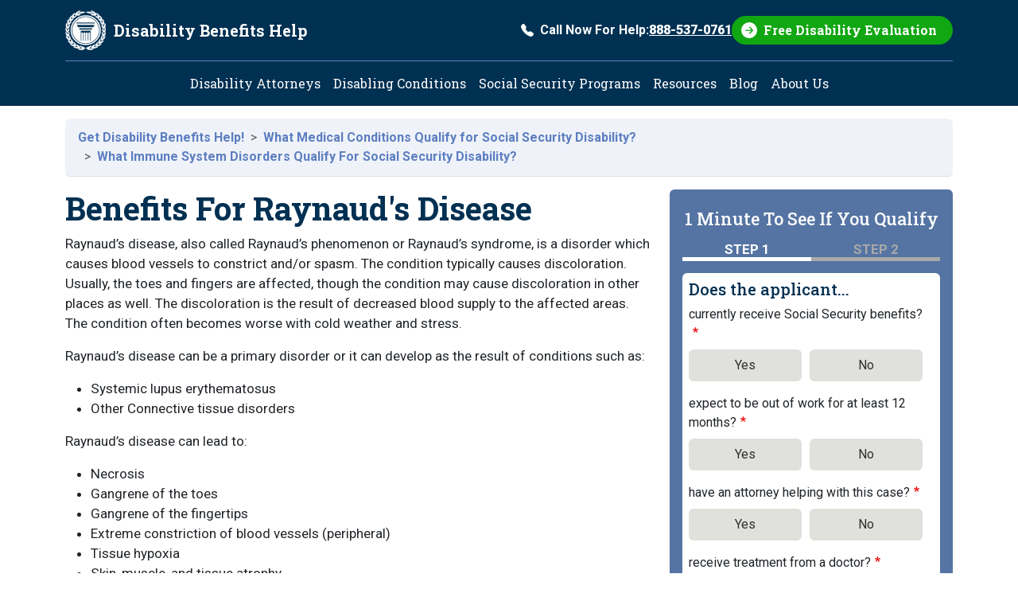

--- FILE ---
content_type: text/html; charset=UTF-8
request_url: https://www.disability-benefits-help.org/disabling-conditions/raynauds-disease
body_size: 12414
content:
<!DOCTYPE html>
<html lang="en" dir="ltr">
  <head>
    <meta charset="utf-8" />
<!-- adsense auto ads: page not in match list --><noscript><style>form.antibot * :not(.antibot-message) { display: none !important; }</style>
</noscript><script type="text/javascript" src="https://cdn-3.convertexperiments.com/js/10031072-1003582.js" async></script>
<meta name="description" content="Raynaud&#039;s disease can qualify for Social Security Disability benefits. Find out if you&#039;re eligible and get a free case evaluation today." />
<meta name="keywords" content="raynaud&#039;s disease, raynaud&#039;s phenomenon, social security disability" />
<link rel="canonical" href="https://www.disability-benefits-help.org/disabling-conditions/raynauds-disease" />
<meta name="Generator" content="Drupal 10 (https://www.drupal.org)" />
<meta name="MobileOptimized" content="width" />
<meta name="HandheldFriendly" content="true" />
<meta name="viewport" content="width=device-width, initial-scale=1, shrink-to-fit=no" />
<script type="application/ld+json">{
    "@context": "https://schema.org",
    "@graph": [
        {
            "@type": "Article",
            "@id": "https://www.disability-benefits-help.org/disabling-conditions/raynauds-disease",
            "headline": "Benefits For Raynaud\u0027s Disease",
            "description": "How to qualify for disability with Raynaud\u0027s disease.",
            "datePublished": "12/07/2012",
            "author": {
                "@type": "Organization",
                "@id": "https://www.disability-benefits-help.org/",
                "name": "Disability Benefits Help"
            }
        }
    ]
}</script>
<meta http-equiv="x-ua-compatible" content="ie=edge" />
<link rel="icon" href="/themes/custom/dbh_2025/favicon.ico" type="image/vnd.microsoft.icon" />
<script src="/sites/default/files/google_tag/google_tag_container/google_tag.script.js?t90fyq" defer></script>

    <title>Raynaud&#039;s Disease &amp; Disability: Get a Free Case Evaluation</title>
    <link rel="stylesheet" media="all" href="/sites/default/files/css/css_oaZzpXbA51IGJnrxSs4g525PTbkJgJJP0RuHpI4bNiU.css?delta=0&amp;language=en&amp;theme=dbh_2025&amp;include=[base64]" />
<link rel="stylesheet" media="all" href="/sites/default/files/css/css_SKEZZNL5LJZ3yehVvRB8-UZdu5ksuMfSONYcNulmk6I.css?delta=1&amp;language=en&amp;theme=dbh_2025&amp;include=[base64]" />
<link rel="stylesheet" media="all" href="//fonts.googleapis.com/css2?family=Roboto+Slab:wght@100..900&amp;family=Roboto:ital,wght@0,100..900;1,100..900&amp;display=swap" />
<link rel="stylesheet" media="print" href="/sites/default/files/css/css_kkfwtgvcFkT-tpGKlINe76zfZTKk4eh4SIT_ewVCMnY.css?delta=3&amp;language=en&amp;theme=dbh_2025&amp;include=[base64]" />

    
  </head>
  <body class="layout-one-sidebar layout-sidebar-second page-node-417 path-node node--type-page">
    <div id="skip-link" tabindex="-1">
      <a href="#content" class="visually-hidden-focusable">
        Skip to main content
      </a>
    </div>
    <noscript><iframe src="https://www.googletagmanager.com/ns.html?id=GTM-NP25FJH" height="0" width="0" style="display:none;visibility:hidden"></iframe></noscript>
      <div class="dialog-off-canvas-main-canvas" data-off-canvas-main-canvas>
    
<div id="page-wrapper">
  <div id="page">
    <header id="header" class="header" role="banner" aria-label="Site header">
                          <div class="container">
                <nav class="navbar" id="navbar-top">
                    <a href="/" title="Home" rel="home" class="navbar-brand">
              <img src="/themes/custom/dbh_2025/logo.svg" alt="Home" class="img-fluid d-inline-block align-top" />
            <span class="site-name">Disability Benefits Help</span>
    </a>
    

                          <div class=" navbar-form ms-auto d-none d-lg-block">
                  <section class="region region-header-form">
    <section id="block-dbh-2025-egmphonectablock" class="phone-cta">
  
    
  <a href="tel:888-537-0761" class="text-decoration-none d-flex align-items-center">
    <svg xmlns="http://www.w3.org/2000/svg" width="16" height="16" fill="currentColor" class="bi bi-telephone-fill me-2" viewBox="0 0 16 16" aria-hidden="true">
      <path fill-rule="evenodd" d="M1.885.511a1.745 1.745 0 0 1 2.61.163L6.29 2.98c.329.423.445.974.315 1.494l-.547 2.19a.68.68 0 0 0 .178.643l2.457 2.457a.68.68 0 0 0 .644.178l2.189-.547a1.75 1.75 0 0 1 1.494.315l2.306 1.794c.829.645.905 1.87.163 2.611l-1.034 1.034c-.74.74-1.846 1.065-2.877.702a18.6 18.6 0 0 1-7.01-4.42 18.6 18.6 0 0 1-4.42-7.009c-.362-1.03-.037-2.137.703-2.877z"/>
    </svg>
    Call Now For Help: <span class="fw-bolder text-decoration-underline">888-537-0761</span>
  </a>
</section>
<section id="block-dbh-2025-egmfreeevalctablock" class="free-eval-cta">
  
    
  <div class="btn btn-primary">
    <a href="/form/free-disability-evaluation">
      Free Disability Evaluation
    </a>
  </div>
</section>

  </section>

              </div>
                                      <button class="navbar-toggler collapsed d-lg-none" type="button" data-bs-toggle="collapse" data-bs-target="#CollapsingNavbar" aria-controls="CollapsingNavbar" aria-expanded="false" aria-label="Toggle navigation"><span class="navbar-toggler-icon"></span><span class="align-middle">Menu</span></button>
                    </nav>
                </div>
                            <nav class="navbar navbar-expand-lg" id="navbar-main">
                    <div class="container">
                      <div class="collapse navbar-collapse justify-content-center" id="CollapsingNavbar">
                              <nav role="navigation" aria-labelledby="block-dbh-2025-main-menu-menu" id="block-dbh-2025-main-menu" class="block block-menu navigation menu--main">
            
  <h2 class="visually-hidden" id="block-dbh-2025-main-menu-menu">Main navigation</h2>
  

        
              <ul class="clearfix nav navbar-nav" data-component-id="bootstrap_barrio:menu_main">
                    <li class="nav-item">
                          <a href="/social-security-attorney" class="nav-link nav-link--social-security-attorney" data-drupal-link-system-path="node/704">Disability Attorneys</a>
              </li>
                <li class="nav-item">
                          <a href="/disabling-conditions" class="nav-link nav-link--disabling-conditions" data-drupal-link-system-path="node/53">Disabling Conditions</a>
              </li>
                <li class="nav-item">
                          <a href="/content/social-security-programs" class="nav-link nav-link--content-social-security-programs" data-drupal-link-system-path="node/254">Social Security Programs</a>
              </li>
                <li class="nav-item">
                          <a href="/list-of-social-security-disability-resources" class="nav-link nav-link--list-of-social-security-disability-resources" data-drupal-link-system-path="node/35">Resources</a>
              </li>
                <li class="nav-item">
                          <a href="/blog" class="nav-link nav-link--blog" data-drupal-link-system-path="blog">Blog</a>
              </li>
                <li class="nav-item">
                          <a href="/about-us" class="nav-link nav-link--about-us" data-drupal-link-system-path="node/1851">About Us</a>
              </li>
        </ul>
  



  </nav>


                          </div>
                                </div>
                  </nav>
              </header>
          <div class="highlighted">
        <aside class="container section clearfix" role="complementary">
            <div id="block-dbh-2025-egmgotoform" class="block block-egmintakeform block-go-to-form">
  
    
      <div class="content">
      

<div id="go_to_form">
  <button class="btn btn-primary d-none d-lg-none"
          role="link"
          value="Get My Free Evaluation">
      GET MY FREE EVALUATION
  </button>
</div>

    </div>
  </div>


        </aside>
      </div>
            <div id="main-wrapper" class="layout-main-wrapper clearfix">
              <div id="main" class="container">
            <div id="block-dbh-2025-breadcrumbs" class="block block-system block-system-breadcrumb-block">
  
    
      <div class="content">
      
<nav role="navigation" aria-label="breadcrumb" style="--bs-breadcrumb-divider: &#039;&gt;&#039;;">
  <ol class="breadcrumb border-bottom rounded">
            <li class="breadcrumb-item">
        <a href="/content/home">Get Disability Benefits Help!</a>
      </li>
                <li class="breadcrumb-item">
        <a href="/disabling-conditions">What Medical Conditions Qualify for Social Security Disability?</a>
      </li>
                <li class="breadcrumb-item">
        <a href="/disabling-conditions/immune-system-disorders">What Immune System Disorders Qualify For Social Security Disability?</a>
      </li>
        </ol>
</nav>

    </div>
  </div>


          <div class="row row-offcanvas row-offcanvas-left clearfix">
              <main class="main-content col order-first" id="content" role="main">
                <section class="section">
                    <div id="block-dbh-2025-page-title" class="block block-core block-page-title-block">
  
    
      <div class="content">
      
  <h1 class="title"><span class="field field--name-title field--type-string field--label-hidden">Benefits For Raynaud&#039;s Disease </span>
</h1>


    </div>
  </div>
<div id="block-dbh-2025-egmadapt-system-main" class="block block-system block-system-main-block">
  
    
      <div class="content">
      

<article data-history-node-id="417" class="node node--type-page node--promoted node--view-mode-full clearfix">
  <header>
    
        
      </header>
  <div class="node__content clearfix">
    
            <div class="clearfix text-formatted field field--name-body field--type-text-with-summary field--label-hidden field__item"><p>Raynaud’s disease, also called Raynaud’s phenomenon or Raynaud’s syndrome, is a disorder which causes blood vessels to constrict and/or spasm. The condition typically causes discoloration. Usually, the toes and fingers are affected, though the condition may cause discoloration in other places as well. The discoloration is the result of decreased blood supply to the affected areas. The condition often becomes worse with cold weather and stress.</p><p>Raynaud’s disease can be a primary disorder or it can develop as the result of conditions such as:</p><ul><li>Systemic lupus erythematosus</li><li>Other Connective tissue disorders</li></ul><p>Raynaud’s disease can lead to:</p><ul><li>Necrosis</li><li>Gangrene of the toes</li><li>Gangrene of the fingertips</li><li>Extreme constriction of blood vessels (peripheral)</li><li>Tissue hypoxia</li><li>Skin, muscle, and tissue atrophy</li><li>Ulceration</li><li>Ischemic gangrene</li></ul><p>Raynaud’s disease is treatable, especially if it is caught early. Symptoms include pallor (pale coloration) of the toes, fingers, nose, or earlobes, especially in cold weather and blue skin coloration. Usually, the skin discoloration returns to normal when someone with Raynaud’s disease gets out of the cold weather or when stress levels return to normal. Painful swelling and tingling often accompany skin discoloration episodes.</p><p>Raynaud’s disease is typically treated by preventing the circumstances which cause flare ups (i.e., keeping extremities warm and avoiding stress). Doctors sometimes prescribe medications as well. Medical treatments focus on trying to dilate the blood vessels. On rare occasions, chemical injections or surgery are used to treat Raynaud’s disease. To find out how you can qualify for disability benefits for Raynaud's Disease, consult the SSA's compiled <a href="/glossary/social-security-blue-book">list of disabling conditions</a>, known as the Blue Book.&nbsp;</p><h2>Qualifying for Social Security Disability with Raynaud's Disease</h2><p>Raynaud’s syndrome does not have its own listing in the SSA's <a href="/glossary/social-security-blue-book/more-information">Blue Book</a>, but it is included as part of several other listings in Section 14 (<a href="/disabling-conditions/immune-system-disorders">Immune System Disorders</a>). If your Raynaud’s syndrome is secondary, it will generally be adjudicated based on the condition which is causing it. Generally speaking, to qualify for disability, your Raynaud’s syndrome must:</p><ul><li>Cause gangrene in two or more extremities</li><li>Include severe ulcerations on the toes or fingers which make it impossible to perform fine or gross motor movements effectively</li></ul><p>When you apply for Social Security disability, you will need proof of your Raynaud’s Disease diagnosis. The medical documentation will need to show that the severity of your condition is such that you cannot be expected to continue working. If your condition is caused or worsened by stress, this should be indicated in your claim, as it could have a bearing on whether you are deemed capable of working in an office environment.</p><p>Social Security disability claims involving Raynaud’s disease often come down to determining whether any work is available which would not cause your symptoms to flare up. Because of this, it is important to document which situations cause your symptoms to manifest.</p><p>The SSA will attempt to determine whether there are any kinds of job which you could do despite your disability. They will consider your previous jobs (especially those held over the last 15 years), your education level, and any special training you’ve had. If, in their estimation, there are any jobs you could perform or reasonably be trained to perform with your condition, they will deny your claim.&nbsp;</p><p>To find out how much money you could receive in monthly disability benefits for Raynaud's disease, use our <a href="https://www.disability-benefits-help.org/form/disability-benefits-calculator">Social Security Benefits Calculator</a>.</p><h2>Your Raynaud's Disease Social Security Disability Case</h2><p>Two out of three Social Security disability claims are initially <a href="/disability-tips/dont-panic-if-your-disability-claim-denied">denied disability</a>. While many of these claims are later approved during the appeals process, the wait can be long and difficult, especially when you’re already dealing with the disabling effects of Raynaud’s disease.</p><p>The chances of your claim being approved improve dramatically when you are represented by a Social Security disability lawyer who knows how to navigate the confusing disability system. You are entitled to legal representation during the Social Security disability process. In most case, you won’t need to pay anything unless your claim is awarded and you collect SSDI or SSI back pay.</p><h2>Additional Resources</h2><ul><li><a href="https://www.disability-benefits-help.org/blog/heart-diseases-qualify-disability">What Heart Problems Qualify for Disability?</a></li></ul></div>
      


  </div>
</article>

    </div>
  </div>


                </section>
              </main>
                                      <div class="sidebar_second sidebar col-lg-4 order-last" id="sidebar_second">
                <aside class="section" role="complementary">
                    <div class="egm-sidebar-form block-egm-form block block-egmintakeform block-sidebar-block" data-drupal-selector="egm-sidebar-form" id="block-dbh-2025-egmsidebarform">
  
    
      <div class="content">
      
<form action="/disabling-conditions/raynauds-disease#egm-sidebar-form" method="post" id="egm-sidebar-form" accept-charset="UTF-8">
                                                                                                                                                        
  <div class="modal fade" id="out12monthsModal" tabindex="-1" role="dialog" aria-labelledby="out12monthsModalLabel" aria-hidden="true">
  <div class="modal-dialog" role="document">
    <div class="modal-content">
      <div class="modal-header">
        <h5 class="modal-title" id="out12monthsModalLabel">Important, please read.</h5>
        <button type="button" class="btn-close" data-bs-dismiss="modal" aria-label="Close"></button>
      </div>
      <div class="modal-body">
        <p>To qualify for Social Security disability, you must expect to be disabled for at least 12 months. If you do not plan to stop working, this site cannot assist you because you will not qualify for the program.<br /><br />  <strong>Does the applicant plan to stop working soon and stay out of work for at least 12 months?</strong></p>
      </div>
      <div class="modal-footer">
        <button type="button" class="btn btn-primary" id="out12months-yes">Yes</button>
        <button type="button" class="btn btn-secondary" data-bs-dismiss="modal" id="out12months-no">No</button>
      </div>
    </div>
  </div>
</div>




  

  <input autocomplete="off" data-drupal-selector="form-4ltecj2efypofmi1iydijeifhmldzaglxb3inx7lneq" type="hidden" name="form_build_id" value="form-4LtECJ2EfypofMi1IyDiJEIFhmLDzaglXB3Inx7lneQ" class="form-control" />

  
  <input data-drupal-selector="edit-egm-sidebar-form" type="hidden" name="form_id" value="egm_sidebar_form" class="form-control" />

  
  <div class="form-outer-wrapper rounded bg-blue-custom p-3">
    <h4 class="text-white py-2">
      1 Minute To See If You Qualify
    </h4>
    <div class="steps">
      <ul>
        <li class="step active">Step 1</li>
        <li class="step ">Step 2</li>
      </ul>
    </div>
    <div class="form-inner-wrapper rounded bg-white p-2">
      <h5 class="col-auto">Does the applicant...</h5>
<fieldset data-drupal-selector="edit-receivingsocialsecurity" id="edit-receivingsocialsecurity--wrapper" class="fieldgroup form-composite required js-form-item form-item js-form-wrapper form-wrapper mb-3" required="required" aria-required="true">
      <legend>
    <span class="fieldset-legend js-form-required form-required">currently receive Social Security benefits?</span>
      </legend>
  <div class="fieldset-wrapper">
            <div id="edit-receivingsocialsecurity" class="radio">


      


  <div class="js-form-item js-form-type-radio radio form-check js-form-item-receivingsocialsecurity form-item-receivingsocialsecurity">
                      <input data-drupal-selector="edit-receivingsocialsecurity-1" type="radio" id="edit-receivingsocialsecurity-1" name="ReceivingSocialSecurity" value="1" class="form-radio form-check-input">
              <label  class="form-check-label" for="edit-receivingsocialsecurity-1">
        Yes
      </label>
                  </div>



      


  <div class="js-form-item js-form-type-radio radio form-check js-form-item-receivingsocialsecurity form-item-receivingsocialsecurity">
                      <input data-drupal-selector="edit-receivingsocialsecurity-0" type="radio" id="edit-receivingsocialsecurity-0" name="ReceivingSocialSecurity" value="0" class="form-radio form-check-input">
              <label  class="form-check-label" for="edit-receivingsocialsecurity-0">
        No
      </label>
                  </div>
</div>

          </div>
</fieldset>

<fieldset data-drupal-selector="edit-out12months" id="edit-out12months--wrapper" class="fieldgroup form-composite required js-form-item form-item js-form-wrapper form-wrapper mb-3" required="required" aria-required="true">
      <legend>
    <span class="fieldset-legend js-form-required form-required">expect to be out of work for at least 12 months?</span>
      </legend>
  <div class="fieldset-wrapper">
            <div id="edit-out12months" class="radio">


      


  <div class="js-form-item js-form-type-radio radio form-check js-form-item-out12months form-item-out12months">
                      <input data-drupal-selector="edit-out12months-1" type="radio" id="edit-out12months-1" name="Out12Months" value="1" class="form-radio form-check-input">
              <label  class="form-check-label" for="edit-out12months-1">
        Yes
      </label>
                  </div>



      


  <div class="js-form-item js-form-type-radio radio form-check js-form-item-out12months form-item-out12months">
                      <input data-drupal-selector="edit-out12months-0" type="radio" id="edit-out12months-0" name="Out12Months" value="0" class="form-radio form-check-input">
              <label  class="form-check-label" for="edit-out12months-0">
        No
      </label>
                  </div>
</div>

          </div>
</fieldset>

<fieldset data-drupal-selector="edit-hasattorney" id="edit-hasattorney--wrapper" class="fieldgroup form-composite required js-form-item form-item js-form-wrapper form-wrapper mb-3" required="required" aria-required="true">
      <legend>
    <span class="fieldset-legend js-form-required form-required">have an attorney helping with this case?</span>
      </legend>
  <div class="fieldset-wrapper">
            <div id="edit-hasattorney" class="radio">


      


  <div class="js-form-item js-form-type-radio radio form-check js-form-item-hasattorney form-item-hasattorney">
                      <input data-drupal-selector="edit-hasattorney-1" type="radio" id="edit-hasattorney-1" name="HasAttorney" value="1" class="form-radio form-check-input">
              <label  class="form-check-label" for="edit-hasattorney-1">
        Yes
      </label>
                  </div>



      


  <div class="js-form-item js-form-type-radio radio form-check js-form-item-hasattorney form-item-hasattorney">
                      <input data-drupal-selector="edit-hasattorney-0" type="radio" id="edit-hasattorney-0" name="HasAttorney" value="0" class="form-radio form-check-input">
              <label  class="form-check-label" for="edit-hasattorney-0">
        No
      </label>
                  </div>
</div>

          </div>
</fieldset>

<fieldset data-drupal-selector="edit-hasdoctor" id="edit-hasdoctor--wrapper" class="fieldgroup form-composite required js-form-item form-item js-form-wrapper form-wrapper mb-3" required="required" aria-required="true">
      <legend>
    <span class="fieldset-legend js-form-required form-required">receive treatment from a doctor?</span>
      </legend>
  <div class="fieldset-wrapper">
            <div id="edit-hasdoctor" class="radio">


      


  <div class="js-form-item js-form-type-radio radio form-check js-form-item-hasdoctor form-item-hasdoctor">
                      <input data-drupal-selector="edit-hasdoctor-1" type="radio" id="edit-hasdoctor-1" name="HasDoctor" value="1" class="form-radio form-check-input">
              <label  class="form-check-label" for="edit-hasdoctor-1">
        Yes
      </label>
                  </div>



      


  <div class="js-form-item js-form-type-radio radio form-check js-form-item-hasdoctor form-item-hasdoctor">
                      <input data-drupal-selector="edit-hasdoctor-0" type="radio" id="edit-hasdoctor-0" name="HasDoctor" value="0" class="form-radio form-check-input">
              <label  class="form-check-label" for="edit-hasdoctor-0">
        No
      </label>
                  </div>
</div>

          </div>
</fieldset>







  <div class="js-form-item js-form-type-textarea form-type-textarea js-form-item-casedes form-item-casedes mb-3">
          <label for="edit-casedes">Why can't the applicant work?</label>
                    <div class="form-textarea-wrapper">
  <textarea data-drupal-selector="edit-casedes" id="edit-casedes" name="CaseDes" rows="5" cols="60" class="form-textarea form-control resize-vertical"></textarea>
</div>

                      </div>

<div class="col-auto text-center mb-3">
  <button data-drupal-selector="edit-next" type="submit" id="edit-next" name="op" value="Go to last step" class="button js-form-submit form-submit btn btn-primary">Go to last step</button>

</div>
    </div>
  </div>


</form>

    </div>
  </div>
<div class="search-block-form block block-search block-search-form-block" data-drupal-selector="search-block-form" id="block-dbh-2025-searchform" role="search">
  
      <h2>Search Disability Topics</h2>
    
    <div class="content container-inline">
        <div class="content container-inline">
      <form action="/search/node" method="get" id="search-block-form" accept-charset="UTF-8" class="search-form search-block-form form-row">
  




        
  <div class="js-form-item js-form-type-search form-type-search js-form-item-keys form-item-keys form-no-label mb-3">
          <label for="edit-keys" class="visually-hidden">Search</label>
                    <input title="Enter the terms you wish to search for." data-drupal-selector="edit-keys" type="search" id="edit-keys" name="keys" value="" size="15" maxlength="128" class="form-search form-control" />

                      </div>
<div data-drupal-selector="edit-actions" class="form-actions js-form-wrapper form-wrapper mb-3" id="edit-actions"><button data-drupal-selector="edit-submit" type="submit" id="edit-submit" value="Search" class="button js-form-submit form-submit btn btn-primary">Search</button>
</div>

</form>

    </div>
  
  </div>
</div>
<div id="block-dbh-2025-calculatedisabilitypayments" class="block-content-basic block block-block-content block-block-content1b304a9a-6741-4f6e-9d4b-f80dfd800280">
  
      <h2>Estimate Your Monthly Benefits</h2>
    
      <div class="content">
      
            <div class="clearfix text-formatted field field--name-body field--type-text-with-summary field--label-hidden field__item"><ul><li><a href="/form/disability-benefits-calculator"><span>Calculate Disability Payments</span></a></li></ul></div>
      
    </div>
  </div>
<div id="block-dbh-2025-applicationprocess" class="block-content-basic block block-block-content block-block-content551c48b3-00f8-44dd-9c48-2051c8671aac">
  
      <h2>How to Apply for Benefits</h2>
    
      <div class="content">
      
            <div class="clearfix text-formatted field field--name-body field--type-text-with-summary field--label-hidden field__item"><ul><li><a href="/content/do-you-qualify">Can You Get Disability Benefits?</a></li><li><a href="/content/how-apply">How to Apply for Social Security Disability</a></li></ul></div>
      
    </div>
  </div>
<div id="block-dbh-2025-popularfaqs" class="block-content-basic block block-block-content block-block-content22247a24-ae67-4a94-9a9a-27dafb75e990">
  
      <h2>Popular FAQs</h2>
    
      <div class="content">
      
            <div class="clearfix text-formatted field field--name-body field--type-text-with-summary field--label-hidden field__item"><ul><li><a href="/faq/work-requirement-qualify-social-security-disability">How Long Do You Have To Work To Get Disability?</a></li><li><a href="/faq/ssdi-qualifying-conditions">What Disabilities Qualify For SSDI?</a></li><li><a href="/faq/first-step-to-apply-for-disability">What Is The First Step of Trying To Get On Disability?</a></li><li><a href="/faq/various-application-stages-disability-benefits">What Are The Application Phases For Disability Benefits?</a></li><li><a href="/faq/pay-scale-social-security-disability-lawyer">How Does a Disability Lawyer Get Paid?</a></li><li><a href="/faq/what-forms-you-need-to-apply-for-disability">What Documents Do I Need To Apply For Disability?</a></li></ul><p><a href="/faq">View All FAQs</a></p></div>
      
    </div>
  </div>
<div class="views-element-container block block-views block-views-blockblog-blog-block" id="block-dbh-2025-views-block-blog-blog-block">
  
      <h2>Latest Blog Posts</h2>
    
      <div class="content">
      <div><div class="view view-blog view-id-blog view-display-id-blog_block js-view-dom-id-106a1baddeb0992dee4ffe3558a5dc1eee53659c952a96ca3f03a656b194c91b">
  
    
      
      <div class="view-content row">
      <div>
  
  <ul>

          <li><div class="views-field views-field-title"><span class="field-content"><a href="/blog/tips-for-choosing-your-treating-physicians-specialists" hreflang="en">Tips for Choosing Your Treating Physicians and Specialists</a></span></div></li>
          <li><div class="views-field views-field-title"><span class="field-content"><a href="/blog/frequently-overlooked-disability-conditions" hreflang="en">Frequently Overlooked Disability Conditions</a></span></div></li>
          <li><div class="views-field views-field-title"><span class="field-content"><a href="/blog/social-security-cola-2026-benefit-increase" hreflang="en">Social Security Benefits to Increase 2.8% in 2026</a></span></div></li>
    
  </ul>

</div>

    </div>
  
          <div class="more-link"><a href="/blog">Read more blog posts</a></div>

      </div>
</div>

    </div>
  </div>
<div id="block-dbh-2025-socialsecurityprograms" class="block-content-basic block block-block-content block-block-content5384af58-3728-4ec2-af6f-699664ef8a60">
  
      <h2>Social Security Programs</h2>
    
      <div class="content">
      
            <div class="clearfix text-formatted field field--name-body field--type-text-with-summary field--label-hidden field__item"><ul>
	<li>
		<a href="/content/about-ssdi">Social Security Disability Insurance (SSDI)</a></li>
	<li>
		<a href="/content/about-ssi">Supplemental Security Income (SSI)</a></li>
</ul>
</div>
      
    </div>
  </div>
<div id="block-dbh-2025-disabilityresources" class="block-content-basic block block-block-content block-block-content8d14ba9d-9d43-40e6-b99f-943ad42d910f">
  
      <h2>Disability Resources</h2>
    
      <div class="content">
      
            <div class="clearfix text-formatted field field--name-body field--type-text-with-summary field--label-hidden field__item"><ul>
	<li>
                <a href="/list-of-social-security-disability-resources">Social Security Disability Resources</a></li>
</ul></div>
      
    </div>
  </div>


                </aside>
              </div>
                      </div>
        </div>
          </div>
          <div class="featured-bottom">
        <aside class="clearfix" role="complementary">
            <section class="row region region-featured-bottom-first">
    <div data-drupal-messages-fallback class="hidden"></div>

  </section>

          
          
        </aside>
      </div>
        <footer class="site-footer">
              <div class="container">
                        <div class="site-footer__top clearfix">
                <section class="region region-footer-first">
          <a href="/" title="Home" rel="home" class="navbar-brand">
              <img src="/themes/custom/dbh_2025/logo.svg" alt="Home" class="img-fluid d-inline-block align-top" />
            <span class="site-name">Disability Benefits Help</span>
    </a>
    
  </section>

                <section class="region region-footer-second">
    <section id="block-dbh-2025-egmfreeevalctablock-2" class="free-eval-cta">
  
    
  <div class="btn btn-primary">
    <a href="/form/free-disability-evaluation">
      Free Disability Evaluation
    </a>
  </div>
</section>

  </section>

                <section class="region region-footer-third">
    <section id="block-dbh-2025-egmphonectablock-2" class="phone-cta">
  
    
  <a href="tel:1-878-881-1629" class="text-decoration-none d-flex align-items-center">
    <svg xmlns="http://www.w3.org/2000/svg" width="16" height="16" fill="currentColor" class="bi bi-telephone-fill me-2" viewBox="0 0 16 16" aria-hidden="true">
      <path fill-rule="evenodd" d="M1.885.511a1.745 1.745 0 0 1 2.61.163L6.29 2.98c.329.423.445.974.315 1.494l-.547 2.19a.68.68 0 0 0 .178.643l2.457 2.457a.68.68 0 0 0 .644.178l2.189-.547a1.75 1.75 0 0 1 1.494.315l2.306 1.794c.829.645.905 1.87.163 2.611l-1.034 1.034c-.74.74-1.846 1.065-2.877.702a18.6 18.6 0 0 1-7.01-4.42 18.6 18.6 0 0 1-4.42-7.009c-.362-1.03-.037-2.137.703-2.877z"/>
    </svg>
    Call Now For Help: <span class="fw-bolder text-decoration-underline">1-878-881-1629</span>
  </a>
</section>
<div id="block-dbh-2025-egmsocialsblock" class="block block-dbh-custom-blocks block-socials-block">
  
    
      <div class="content">
      <div class="social-icons">
  <span class="icon">
    <a rel="noopener noreferrer"
       href="https://www.facebook.com/disabilitybenefitshelp/"
       target="_blank">
       <svg xmlns="http://www.w3.org/2000/svg" viewBox="0 0 150 150">
       <title>Facebook</title>
       <circle cx="75" cy="75" r="75" fill="#5D7EC0"/>
       <path fill="#fff" d="m88.465 35.047.474.043 2.892.246 3.7.529 1.469.308v13.522l-.617-.043-1.374-.05-.807-.047c-2.272-.004-4.748-.121-6.97.319-1.69.334-3.415.97-4.643 2.217-2.586 2.63-2.517 6.678-2.517 10.093v3.193c0 .093-.011.273.048.347.095.119.73.075.9.075h15.174l-.691 3.803-1.415 7.653-.483 2.582c-.036.18-.086.7-.229.797-.086.058-.256.048-.359.048H80.498c-.109 0-.304-.017-.378.076-.067.084-.048.375-.048.488v22.628h-.037V115H62.179v-1.783l.016.002V81.105l-.076-.375-.635-.048H52V65.8h9.768c.11 0 .304.018.379-.075.067-.084.048-.375.048-.488v-7.23l.045-.47v-.517l.047-.61c.058-1.303.2-2.608.417-3.897.648-3.845 1.865-7.46 4.395-10.517a15.904 15.904 0 0 1 2.35-2.319c2.973-2.388 6.64-3.651 10.386-4.227l3.319-.36.474-.042.948-.047h2.988l.9.047Z"/>
       </svg>
    </a>
  </span>
  <span class="icon">
    <a rel="noopener noreferrer"
       href="https://www.instagram.com/disabilitybenefitshelp"
       target="_blank">
       <svg xmlns="http://www.w3.org/2000/svg" viewBox="0 0 150 150">
       <title>Instagram</title>
       <circle cx="75" cy="75" r="75" fill="#5D7EC0"/>
       <path fill="#fff" d="M58.434 35.28c-4.256.2-7.163.88-9.703 1.878-2.63 1.025-4.859 2.4-7.077 4.626-2.217 2.225-3.583 4.456-4.6 7.09-.985 2.546-1.652 5.455-1.84 9.713-.188 4.258-.23 5.627-.21 16.49.022 10.862.07 12.224.276 16.49.203 4.256.88 7.162 1.878 9.703 1.027 2.63 2.4 4.858 4.627 7.076 2.226 2.219 4.455 3.581 7.095 4.6 2.544.984 5.454 1.654 9.712 1.84 4.257.187 5.628.23 16.487.209 10.86-.021 12.226-.069 16.493-.271 4.266-.202 7.157-.884 9.699-1.878 2.63-1.028 4.859-2.4 7.076-4.627 2.217-2.227 3.582-4.459 4.599-7.094.985-2.544 1.655-5.454 1.84-9.708.186-4.27.23-5.633.209-16.494-.021-10.86-.069-12.222-.272-16.488-.202-4.266-.88-7.162-1.877-9.706-1.028-2.63-2.4-4.856-4.626-7.076-2.226-2.22-4.459-3.584-7.094-4.598-2.545-.985-5.453-1.656-9.711-1.84-4.258-.184-5.628-.231-16.491-.21-10.864.02-12.224.067-16.49.275Zm.467 72.31c-3.9-.169-6.018-.817-7.429-1.36-1.869-.72-3.2-1.59-4.606-2.983-1.407-1.393-2.27-2.729-3-4.593-.548-1.412-1.208-3.527-1.39-7.427-.2-4.215-.24-5.48-.264-16.16-.023-10.68.018-11.943.202-16.16.167-3.897.819-6.017 1.36-7.427.72-1.871 1.588-3.2 2.984-4.606 1.396-1.405 2.728-2.271 4.594-3 1.41-.551 3.525-1.205 7.424-1.391 4.218-.2 5.482-.24 16.16-.263 10.677-.023 11.945.017 16.165.202 3.897.17 6.017.815 7.426 1.36 1.87.72 3.2 1.585 4.606 2.983 1.405 1.399 2.272 2.726 3.001 4.596.552 1.406 1.206 3.52 1.39 7.421.201 4.219.246 5.484.266 16.16.019 10.677-.019 11.945-.204 16.16-.17 3.9-.816 6.019-1.36 7.432-.72 1.868-1.588 3.2-2.984 4.604-1.397 1.405-2.728 2.271-4.595 3-1.408.55-3.526 1.206-7.42 1.392-4.22.198-5.483.24-16.165.263-10.682.023-11.942-.02-16.16-.203M91.51 53.621a4.8 4.8 0 1 0 9.601-.016 4.8 4.8 0 0 0-9.6.016ZM54.462 75.04c.022 11.344 9.235 20.52 20.577 20.498 11.342-.022 20.523-9.234 20.502-20.578-.022-11.344-9.237-20.522-20.58-20.5-11.344.023-20.52 9.237-20.5 20.58Zm7.205-.015a13.334 13.334 0 1 1 26.667-.052 13.334 13.334 0 0 1-26.667.052Z"/>
       </svg>
    </a>
  </span>
  <span class="icon">
    <a rel="noopener noreferrer"
       href="/blog/feed"
       target="_blank">
       <svg xmlns="http://www.w3.org/2000/svg" viewBox="0 0 150 150">
       <title>Blog Feed</title>
       <circle cx="75" cy="75" r="75" fill="#5D7EC0"/>
       <path fill="#fff" d="M39.717 35.48c3.255-.68 6.65-.44 9.972-.433 29.65.046 55.977 21.337 63.153 49.947 1.178 4.695 2.057 9.117 2.083 13.985.014 3.223.453 9.956-.965 12.627-2.316 4.335-8.6 4.382-11.117.619-1.73-2.584-1.198-8.098-1.231-11.248-.34-29.07-25.31-52.272-53.92-52.611-2.816-.033-7.596.48-9.899-1.159-4.094-2.91-3.568-9.297 1.924-11.727Zm0 26.638c3.035-.633 6.204-.466 9.306-.433 14.778.173 28.484 8.744 35.101 21.977 3.695 7.392 4.188 13.266 4.174 21.311-.007 2.77.14 5.567-1.764 7.838-2.59 3.09-8.075 2.757-10.318-.586-1.384-2.071-1.225-4.862-1.231-7.252-.027-12.367-5.146-23.222-17.308-27.924-4.753-1.838-8.987-2.018-13.98-2.045-2.043-.013-4.147.094-5.904-1.158-4.094-2.91-3.568-9.297 1.924-11.728Zm5.978 26.519c5.006-.686 9.599.36 12.96 4.408 6.338 7.639 2.404 19.939-7.635 21.697-14.891 2.611-21.095-15.264-11.257-23.402 1.984-1.638 3.509-2.11 5.932-2.703Z"/>
       </svg>
    </a>
  </span>
</div>

    </div>
  </div>

  </section>

                <section class="region region-footer-fourth">
    <nav role="navigation" aria-labelledby="block-dbh-2025-footer-2-menu" id="block-dbh-2025-footer-2" class="block block-menu navigation menu--footer">
            
  <h2 class="visually-hidden" id="block-dbh-2025-footer-2-menu">Footer</h2>
  

        

              <ul class="clearfix nav flex-column flex-md-row text-center">
                    <li class="nav-item">
                <a href="https://egenerationmarketing.com/dbh/contact-us" class="nav-link nav-link-https--egenerationmarketingcom-dbh-contact-us">Become A Law Firm Partner</a>
              </li>
                <li class="nav-item">
                <a href="/about-us" class="nav-link nav-link--about-us" data-drupal-link-system-path="node/1851">About Us</a>
              </li>
                <li class="nav-item">
                <a href="/contact-us" class="nav-link nav-link--contact-us" data-drupal-link-system-path="node/355">Contact Us</a>
              </li>
                <li class="nav-item">
                <a href="/link-to-us" class="nav-link nav-link--link-to-us" data-drupal-link-system-path="node/1255">Link to Us</a>
              </li>
                <li class="nav-item">
                <a href="/content/privacy-policy" class="nav-link nav-link--content-privacy-policy" data-drupal-link-system-path="node/267">Privacy Policy</a>
              </li>
                <li class="nav-item">
                <a href="/content/disclaimer" class="nav-link nav-link--content-disclaimer" data-drupal-link-system-path="node/322">Disclaimer</a>
              </li>
        </ul>
  


  </nav>
<section id="block-dbh-2025-egmphonectafixedblock" class="phone-cta fixed-bottom bg-primary d-lg-none py-2">
  
    
   <a href="tel:1-878-881-1629" class="d-flex align-items-center justify-content-center">
    <svg xmlns="http://www.w3.org/2000/svg" width="16" height="16" fill="currentColor" class="bi bi-telephone-fill me-2" viewBox="0 0 16 16" aria-hidden="true">
      <path fill-rule="evenodd" d="M1.885.511a1.745 1.745 0 0 1 2.61.163L6.29 2.98c.329.423.445.974.315 1.494l-.547 2.19a.68.68 0 0 0 .178.643l2.457 2.457a.68.68 0 0 0 .644.178l2.189-.547a1.75 1.75 0 0 1 1.494.315l2.306 1.794c.829.645.905 1.87.163 2.611l-1.034 1.034c-.74.74-1.846 1.065-2.877.702a18.6 18.6 0 0 1-7.01-4.42 18.6 18.6 0 0 1-4.42-7.009c-.362-1.03-.037-2.137.703-2.877z"/>
    </svg>
    Call Now For Help: <span class="fw-bolder text-decoration-underline">1-878-881-1629</span>
  </a>
</section>

  </section>

            </div>
                    <div class="site-footer__bottom">
            <div class="site-legal">
              <p class="disclaimer">
                Neither this site, nor any lawyer or advocate associated with it, is affiliated in any way with, or endorsed by, the <a href="http://ssa.gov" rel="nofollow" target="_blank">Social Security Administration</a>. Disability-Benefits-Help.org is not a lawyer or a law firm. A user who requests a free evaluation will be provided with the name of a subscriber lawyer or advocate who will contact the user to do the evaluation. Subscribing lawyers and advocates are not employees, owners, operators or agents of this website.  They are independent attorneys or advocates who pay a fee to be listed on the website and have their names provided, on request, to website users. In providing the name of a subscriber attorney or advocate, the website does not evaluate a user’s matter, and it does not endorse or vouch for a lawyer or advocate’s credentials, abilities, competence, character, or other professional qualities. To find an independent attorney or advocate in your area who subscribes to the website, <a href="/form/subscribers" rel="nofollow" target="_blank">click here</a>. By submitting a request for a free evaluation, I acknowledge that I understand and agree to the <b><u><a href="/content/disclaimer" rel="nofollow" target="_blank">disclaimer</a></u></b> and <b><u><a href="/content/privacy-policy" rel="nofollow" target="_blank">privacy policy</a></u></b>.
              </p>
              <p class="copyright">
                <strong>
                  This is Attorney Advertising on Behalf of Our Attorney Subscribers
                </strong>
                <br>
                Copyright Disability-Benefits-Help.org 2026
              </p>
            </div>
          </div>
        </div>
          </footer>
  </div>
</div>

  </div>

    <!-- TrustedForm -->
  <script type="text/javascript">
    (function() {
      var tf = document.createElement('script');
      tf.type = 'text/javascript';
      tf.async = true;
      tf.src = ("https:" == document.location.protocol ? 'https' : 'http') +
        '://api.trustedform.com/trustedform.js?field=xxTrustedFormCertUrl&ping_field=xxTrustedFormPingUrl&l=' +
        new Date().getTime() + Math.random();
      var s = document.getElementsByTagName('script')[0]; s.parentNode.insertBefore(tf, s);
    })();
  </script>
  <noscript>
    <img src='https://api.trustedform.com/ns.gif' />
  </noscript>
<!-- End TrustedForm -->
    <script type="application/json" data-drupal-selector="drupal-settings-json">{"path":{"baseUrl":"\/","pathPrefix":"","currentPath":"node\/417","currentPathIsAdmin":false,"isFront":false,"currentLanguage":"en"},"pluralDelimiter":"\u0003","suppressDeprecationErrors":true,"ajaxTrustedUrl":{"\/search\/node":true,"form_action_p_pvdeGsVG5zNF_XLGPTvYSKCf43t8qZYSwcfZl2uzM":true},"statistics":{"data":{"nid":"417"},"url":"\/core\/modules\/statistics\/statistics.php"},"user":{"uid":0,"permissionsHash":"aa7993398fe34735127831d74e80977af0da71f2644af9bb9ba6e1aed0e141dc"}}</script>
<script src="/sites/default/files/js/js_pAanurYmW_D7vQiT72xoBTfr7R75QnMOETjJ6rYv74g.js?scope=footer&amp;delta=0&amp;language=en&amp;theme=dbh_2025&amp;include=eJxdikEOwjAMBD9UE5UPIbtNg0ViV_Hm0N8DB4SU22hmxB2BzudDuHf1JD-xyJxKdeFKgauqlSWXpgZ-5cN7S7sGS80UQ5qCBDYNxQlOX5yCD9B6p-aGZ9DmdujnCTA0oFukvY-T6-1v3nkYRxI"></script>

  </body>
</html>


--- FILE ---
content_type: text/html;charset=utf-8
request_url: https://pnapi.invoca.net/2810/na.json
body_size: 114
content:
{"invocaId":"i-3edf57fc-1a87-4e71-a799-627b21db7e75","message":"shared params updated"}

--- FILE ---
content_type: text/css
request_url: https://www.disability-benefits-help.org/sites/default/files/css/css_oaZzpXbA51IGJnrxSs4g525PTbkJgJJP0RuHpI4bNiU.css?delta=0&language=en&theme=dbh_2025&include=eJxlj9EKwyAMRX9I6yjseySpWStTU0y60r-fK2ww-5KHe8LNCTKraIXVI9Qa2eE3MNijB9d8TefECMmKHimW-cozicBM4vclKl154UBm4kpu4rxyoaIy9FvWZiqbzxCLCbj48Tbe-8u_vDKysqE5x6LwpI93k2-9XdYVdJCtsj1__gcVQhPCTZVLhyQGasJGDlHKDkHIvCLt4s45ZA5bojeURZEL
body_size: 1993
content:
/* @license GPL-2.0-or-later https://www.drupal.org/licensing/faq */
.text-align-left{text-align:left;}.text-align-right{text-align:right;}.text-align-center{text-align:center;}.text-align-justify{text-align:justify;}.align-left{float:left;}.align-right{float:right;}.align-center{display:block;margin-right:auto;margin-left:auto;}
.fieldgroup{padding:0;border-width:0;}
.container-inline div,.container-inline label{display:inline-block;}.container-inline .details-wrapper{display:block;}.container-inline .hidden{display:none;}
.clearfix::after{display:table;clear:both;content:"";}
.js details:not([open]) .details-wrapper{display:none;}
.hidden{display:none;}.visually-hidden{position:absolute !important;overflow:hidden;clip:rect(1px,1px,1px,1px);width:1px;height:1px;word-wrap:normal;}.visually-hidden.focusable:active,.visually-hidden.focusable:focus-within{position:static !important;overflow:visible;clip:auto;width:auto;height:auto;}.invisible{visibility:hidden;}
.item-list__comma-list,.item-list__comma-list li{display:inline;}.item-list__comma-list{margin:0;padding:0;}.item-list__comma-list li::after{content:", ";}.item-list__comma-list li:last-child::after{content:"";}
.js .js-hide{display:none;}.js-show{display:none;}.js .js-show{display:block;}@media (scripting:enabled){.js-hide.js-hide{display:none;}.js-show{display:block;}}
.nowrap{white-space:nowrap;}
.position-container{position:relative;}
.reset-appearance{margin:0;padding:0;border:0 none;background:transparent;line-height:inherit;-webkit-appearance:none;appearance:none;}
.resize-none{resize:none;}.resize-vertical{min-height:2em;resize:vertical;}.resize-horizontal{max-width:100%;resize:horizontal;}.resize-both{max-width:100%;min-height:2em;resize:both;}
.system-status-counter__status-icon{display:inline-block;width:25px;height:25px;vertical-align:middle;}.system-status-counter__status-icon::before{display:block;width:100%;height:100%;content:"";background-repeat:no-repeat;background-position:center 2px;background-size:16px;}.system-status-counter__status-icon--error::before{background-image:url(/core/misc/icons/e32700/error.svg);}.system-status-counter__status-icon--warning::before{background-image:url(/core/misc/icons/e29700/warning.svg);}.system-status-counter__status-icon--checked::before{background-image:url(/core/misc/icons/73b355/check.svg);}
.system-status-report-counters__item{width:100%;margin-bottom:0.5em;padding:0.5em 0;text-align:center;white-space:nowrap;background-color:rgba(0,0,0,0.063);}@media screen and (min-width:60em){.system-status-report-counters{display:flex;flex-wrap:wrap;justify-content:space-between;}.system-status-report-counters__item--half-width{width:49%;}.system-status-report-counters__item--third-width{width:33%;}}
.system-status-general-info__item{margin-top:1em;padding:0 1em 1em;border:1px solid #ccc;}.system-status-general-info__item-title{border-bottom:1px solid #ccc;}
.tablesort{display:inline-block;width:16px;height:16px;background-size:100%;}.tablesort--asc{background-image:url(/core/misc/icons/787878/twistie-down.svg);}.tablesort--desc{background-image:url(/core/misc/icons/787878/twistie-up.svg);}
#go_to_form .btn{margin:.5em auto;}
.views-align-left{text-align:left;}.views-align-right{text-align:right;}.views-align-center{text-align:center;}.views-view-grid .views-col{float:left;}.views-view-grid .views-row{float:left;clear:both;width:100%;}.views-display-link + .views-display-link{margin-left:0.5em;}
@font-face{font-display:swap;font-family:'Bw Nista Geometric DEMO';font-weight:300;src:url(/modules/custom/egmintakeform/fonts/bw-nista-geometric/BwNistaGeometricDEMOLight.otf) format('opentype');}@font-face{font-display:swap;font-family:'Bw Nista Geometric DEMO';font-weight:400;src:url(/modules/custom/egmintakeform/fonts/bw-nista-geometric/BwNistaGeometricDEMORegular.otf) format('opentype');}@font-face{font-display:swap;font-family:'Bw Nista Geometric DEMO';font-weight:500;src:url(/modules/custom/egmintakeform/fonts/bw-nista-geometric/BwNistaGeometricDEMOMedium.otf) format('opentype');}@font-face{font-display:swap;font-family:'Bw Nista Geometric DEMO';font-weight:700;src:url(/modules/custom/egmintakeform/fonts/bw-nista-geometric/BwNistaGeometricDEMOBold.otf) format('opentype');}@font-face{font-display:swap;font-family:'Bw Nista Geometric DEMO';font-weight:800;src:url(/modules/custom/egmintakeform/fonts/bw-nista-geometric/BwNistaGeometricDEMOExtraBold.otf) format('opentype');}
.bg-blue-custom{background-color:#5574A3;}.block-egm-form .form-check{display:inline-flex;gap:1em;padding-left:3em;}.block-egm-form .form-type-textarea{margin-bottom:1rem;}.block-egm-form button.form-submit{font-size:24px;}.block-egm-form #disclaimer p{font-size:10px;line-height:1.2;margin-bottom:0;font-family:Helvetica,Arial,"Nimbus Sans L",sans-serif;font-weight:500;}
div.block-egm-form div.js-form-type-radio{padding-left:0;width:48%;margin:0;}div.block-egm-form input.form-radio{display:none;}div.block-egm-form input.form-radio+label{display:inline-block;padding-left:0;padding:0.5em 0;background-color:#E0E1DC;color:#2E2E2F;border-radius:6px;cursor:pointer;width:96%;text-align:center;}div.block-egm-form input.form-radio:checked+label{background-color:#5574A3;color:#F4F5F8;}div.block-egm-form input.form-radio:hover+label{background-color:#303B4F;color:#F4F5F8;}
.sidebar div.egm-sidebar-form{background-color:#ffffff;border:none;padding:0;}#egm-sidebar-form h4{font-size:1.35rem;text-align:center;}form#egm-sidebar-form fieldset.fieldgroup legend{font-size:1rem;}form#egm-sidebar-form input,form#egm-sidebar-form textarea,form#egm-sidebar-form select{background-color:#E0E1DC;}form#egm-sidebar-form button.form-submit{width:100%;}form#egm-sidebar-form .btn{font-family:"Open Sans",sans-serif;font-size:21px;font-weight:700;padding:0.5rem 0.75rem;text-transform:uppercase;}form#egm-sidebar-form .steps{color:#A9A9A9;font-family:'Roboto',sans-serif;font-size:17px;font-weight:700;line-height:20px;padding-bottom:15px;text-align:center;text-transform:uppercase;}form#egm-sidebar-form .steps ul{display:flex;flex-direction:row;flex-wrap:nowrap;margin:0;padding:0;}form#egm-sidebar-form .steps li.step{border-bottom:5px solid #A9A9A9;flex-grow:1;flex-shrink:1;flex-basis:50%;list-style:none;}form#egm-sidebar-form .steps li.step.active{color:#FFFFFF;border-bottom-color:#FFFFFF;}form#egm-sidebar-form label{font-size:1rem;}@media (min-width:855px){form#egm-sidebar-form .contact-section,form#egm-sidebar-form .questions-section{border-right:1px solid #999999;margin-bottom:25px;}}@media (min-width:1200px){form#egm-sidebar-form .form-group .row .col-form-label{text-align:right;}}


--- FILE ---
content_type: text/css
request_url: https://tags.srv.stackadapt.com/sa.css
body_size: -11
content:
:root {
    --sa-uid: '0-9766dc1a-2ed6-525e-4fac-81554eaea82c';
}